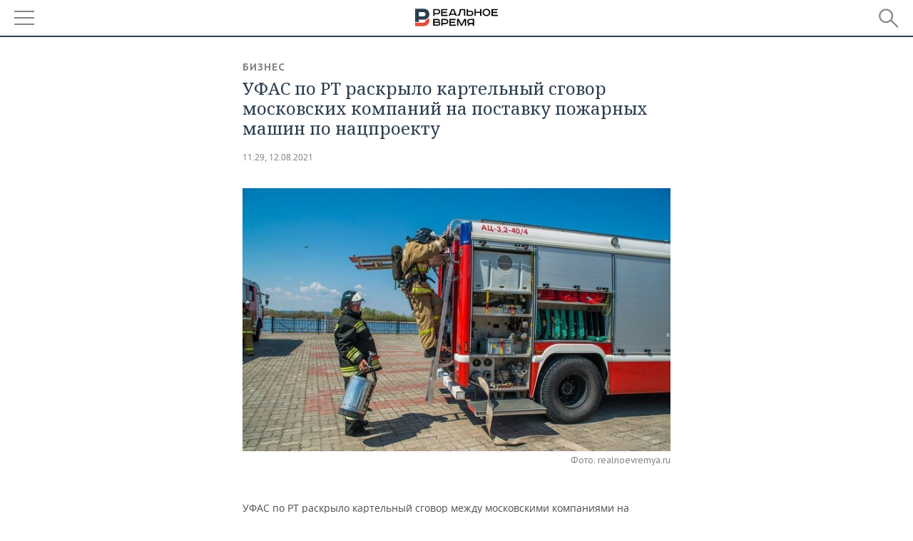

--- FILE ---
content_type: application/javascript
request_url: https://smi2.ru/counter/settings?payload=CMDnAhjr9uL3vTM6JGQ5MWI4MjEwLWJmZjctNDAwZC1hMmIyLTU1MDRmYTU4NWQ0NA&cb=_callbacks____0mknkhtwh
body_size: 1523
content:
_callbacks____0mknkhtwh("[base64]");